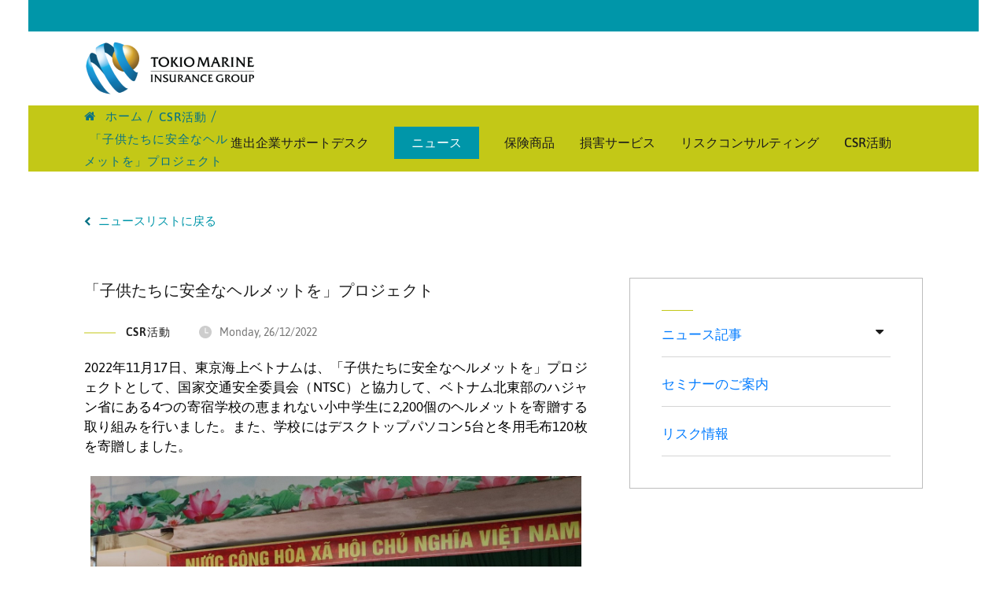

--- FILE ---
content_type: text/html; charset=utf-8
request_url: https://tokiomarine.com.vn/ja/ja/%E3%80%8C%E5%AD%90%E4%BE%9B%E3%81%9F%E3%81%A1%E3%81%AB%E5%AE%89%E5%85%A8%E3%81%AA%E3%83%98%E3%83%AB%E3%83%A1%E3%83%83%E3%83%88%E3%82%92%E3%80%8D%E3%83%95%E3%83%AD%E3%82%B7%E3%82%A7%E3%82%AF%E3%83%88.html
body_size: 7560
content:
<!DOCTYPE html><html lang="ja"><head><title>..:: 「子供たちに安全なヘルメットを」プロジェクト ::..</title><link rel="icon" type="image/png" sizes="32x32" href="/images/shared/1/favicon.ico"><link rel="manifest" href="/assets/faviconsite.webmanifest"><link rel='shortlink' href='https://tokiomarine.com.vn' /><link rel="canonical" href="https://tokiomarine.com.vn/ja/ja/ja/%E3%80%8C%E5%AD%90%E4%BE%9B%E3%81%9F%E3%81%A1%E3%81%AB%E5%AE%89%E5%85%A8%E3%81%AA%E3%83%98%E3%83%AB%E3%83%A1%E3%83%83%E3%83%88%E3%82%92%E3%80%8D%E3%83%95%E3%83%AD%E3%82%B7%E3%82%A7%E3%82%AF%E3%83%88.html" /><link href="/Content/Addon/css/font_ja.css" rel="stylesheet" /><link rel='shortlink' href='https://tokiomarine.com.vn' /><meta http-equiv="Content-Type" content="text/html; charset=utf-8"><meta name="viewport" content="width=device-width,  maximum-scale=1.0, user-scalable=yes"/><meta name="keywords" /><meta name="description" content="  2022年11月17日、東京海上ベトナムは、「子供たちに安全なヘルメットを」プロジェクトとして、国家交通安全委員会（NTSC）と協力して、ベトナム北東部のハジャン省にある4つの寄宿学校の恵まれない小中学生に2,200個のヘルメットを寄贈する取り組みを行いました。また、学校にはデスクトップパソコン5台と冬用毛布120枚を寄贈しました。" /><meta name="author" content=""><meta name="theme-color" content="" data-react-helmet="true"><meta property="article:modified_time" content="水曜日, 14 1月 2026 10:02:14" /><link rel='alternate' type='text/html' hreflang='vi-VN' href='/子供たちに安全なヘルメットを」フロシェクト.html' title='' /><link rel="canonical" href="https://tokiomarine.com.vn/ja/ja/%E3%80%8C%E5%AD%90%E4%BE%9B%E3%81%9F%E3%81%A1%E3%81%AB%E5%AE%89%E5%85%A8%E3%81%AA%E3%83%98%E3%83%AB%E3%83%A1%E3%83%83%E3%83%88%E3%82%92%E3%80%8D%E3%83%95%E3%83%AD%E3%82%B7%E3%82%A7%E3%82%AF%E3%83%88.html" /><meta property="og:locale" content="vi_VN" /><meta property="og:type" content="article" /><meta property="og:url" content="https://tokiomarine.com.vn/ja/ja/%E3%80%8C%E5%AD%90%E4%BE%9B%E3%81%9F%E3%81%A1%E3%81%AB%E5%AE%89%E5%85%A8%E3%81%AA%E3%83%98%E3%83%AB%E3%83%A1%E3%83%83%E3%83%88%E3%82%92%E3%80%8D%E3%83%95%E3%83%AD%E3%82%B7%E3%82%A7%E3%82%AF%E3%83%88.html"/><meta property="og:title" itemprop="headline" content="「子供たちに安全なヘルメットを」プロジェクト" /><meta property="og:description" content="  2022年11月17日、東京海上ベトナムは、「子供たちに安全なヘルメットを」プロジェクトとして、国家交通安全委員会（NTSC）と協力して、ベトナム北東部のハジャン省にある4つの寄宿学校の恵まれない小中学生に2,200個のヘルメットを寄贈する取り組みを行いました。また、学校にはデスクトップパソコン5台と冬用毛布120枚を寄贈しました。" /><meta property="og:image" itemprop="thumbnailUrl" content="https://media.tokiomarine.com.vn/uploads-1/avatar/blogpost/1200x/2022/12/26/venice-1672057566788.png"/><meta property="og:site_name" content="「TM.」"/><meta property="article:publisher" content="" /><meta property="article:published_time" itemprop="datePublished" content="2022/12/26 19:26:06"/><meta name="twitter:card" content="summary" /><meta name="twitter:description" content="  2022年11月17日、東京海上ベトナムは、「子供たちに安全なヘルメットを」プロジェクトとして、国家交通安全委員会（NTSC）と協力して、ベトナム北東部のハジャン省にある4つの寄宿学校の恵まれない小中学生に2,200個のヘルメットを寄贈する取り組みを行いました。また、学校にはデスクトップパソコン5台と冬用毛布120枚を寄贈しました。" /><meta name="twitter:title" content="「子供たちに安全なヘルメットを」プロジェクト" /><meta name="twitter:image" content="https://media.tokiomarine.com.vn/uploads-1/avatar/blogpost/1200x/2022/12/26/venice-1672057566788.png"/><meta property="DC.date.issued" content="2022/12/26 19:26:06"/><meta property="fb:app_id" content="" /><meta name="generator" content="ASiteplus Core 1.8.1" /><link href="/bundles/css/core?v=A-aBNMhmbREwq9b_MIyaiPcv179oof7lydD2hs9OWmo1" rel="stylesheet"/><!-- Global site tag (gtag.js) - Google Analytics --><script async src="https://www.googletagmanager.com/gtag/js?id=G-PK76DTLKFF"></script><script>window.dataLayer = window.dataLayer || []; function gtag(){dataLayer.push(arguments);} gtag('js', new Date()); gtag('config', 'G-PK76DTLKFF'); </script><meta name="google-site-verification" content="KeBCRD4l04JauW6mlLquU6WYnV10G73J1l1Spv3rlaQ" /><!-- Google Tag Manager --><script>(function(w,d,s,l,i){w[l]=w[l]||[];w[l].push({'gtm.start': new Date().getTime(),event:'gtm.js'});var f=d.getElementsByTagName(s)[0], j=d.createElement(s),dl=l!='dataLayer'?'&l='+l:'';j.async=true;j.src= 'https://www.googletagmanager.com/gtm.js?id='+i+dl;f.parentNode.insertBefore(j,f); })(window,document,'script','dataLayer','GTM-58PVPH2');</script><!-- End Google Tag Manager --><!-- Global site tag (gtag.js) - Google Analytics --><script async src=https://www.googletagmanager.com/gtag/js?id=UA-188057905-1></script><script>window.dataLayer = window.dataLayer || []; function gtag(){dataLayer.push(arguments);} gtag('js', new Date());  gtag('config', 'UA-188057905-1'); </script></head><body><!-- Page Loader --><div class="preloader-wrapper preloader-it"><div class="preloader" style="text-align:center;line-height:1.71429;"><img src="/images/shared/all/loading-insight.gif" alt="loading..." width="128" /><p class="sm-text-center" style="margin-top:-15px;font-family: sans-serif;">インサイトへの読み込み... </p><em style="font-family: sans-serif;top:0px!important; margin-top:0px!important; line-height: 1.71429!important;font-size: 9px!important;background: #dee2e6;padding: 8px 24px;border-radius: 0px 0px 5px 5px;color: #4caf50;font-style: normal;">Loading depends on your connection speed!</em></div></div><!-- main start --><section class="site all" style="display:none; opacity: 0;"><header class="header-ja"><div class="_header_top"><div class="nav_wrap"></div></div><div class="_header_bottom"><div class="nav_wrap"><a href="/ja" class="_logo"><img src="/images/shared/1/logo.png" alt="「TM.」" width="118"></a><div class="_item"><ul class="_menu" id="js_menu"><li><a title="進出企業サポートデスク" href="https://tokiomarine.com.vn/ja#grade-06" target="_self">    進出企業サポートデスク </a></li><li class="btn-highlight"><a title="ニュース" href="/ja/ニュース" target="_self">    ニュース </a></li><li><a title="保険商品" href="https://tokiomarine.com.vn/ja#grade-02" target="_self">    保険商品 </a></li><li><a title="損害サービス" href="/ja/claim-service.html" target="_self">    損害サービス </a></li><li><a title="リスクコンサルティング" href="/ja/service-jp.html" target="_self">    リスクコンサルティング </a></li><li><a title="CSR活動" href="/ja/csr活動" target="_self">    CSR活動 </a></li></ul></div><div style="clear: both"></div></div></div></header><div class="logo_mobile"><a href="https://tokiomarine.com.vn" title="「TM.」"><img src="/images/shared/1/logo.png" alt="「TM.」" width="118"></a></div><div class="_coating_mobile"></div><div class="_hotline _hotline_navigator"><a href="javascript:void(0)" class="_navigator js_pull"><span class="__pull"></span><span class="__pull"></span><span class="__pull"></span><p class="open_menu open_close">メニュー</p><p class="close_menu open_close not_active"> 閉じる</p></a></div><main>  <div class="cluster_al_4 news news_detail"><div class="breadcrumb"><div class="nav_wrap"><span><a href="/ja"><i class="fa fa-home"></i>  ホーム</a></span>  <span><a href="/ja/ニュース" title="CSR活動"> <span >  CSR活動 </span> </a></span><span><span> 「子供たちに安全なヘルメットを」プロジェクト</span></span></div></div><div class="nav_wrap --all"><a href="/ja/csr活動" class="--back"><img src="/as-images/news/prev.png" alt="CSR活動"><span>ニュースリストに戻る</span></a><div class="content__all"><div class="_left"><h2>「子供たちに安全なヘルメットを」プロジェクト</h2><div class="_category_time"><h3 class="__category">CSR活動</h3><p class="__time"><img src="/as-images/news/clock.png" alt=""><time class="time-ago" data-format="date" datetime="2022/12/26 19:26:06"></time></p></div><div class="__the_content"><p>2022年11月17日、東京海上ベトナムは、「子供たちに安全なヘルメットを」プロジェクトとして、国家交通安全委員会（NTSC）と協力して、ベトナム北東部のハジャン省にある4つの寄宿学校の恵まれない小中学生に2,200個のヘルメットを寄贈する取り組みを行いました。また、学校にはデスクトップパソコン5台と冬用毛布120枚を寄贈しました。</p><p>&nbsp;</p><div style="text-align:center"><img alt="A group of people holding signsDescription automatically generated with medium confidence" src="https://media.tokiomarine.com.vn//uploads-1/images/TMIV%20JA/images-01.jpg" style="width:624px; height:459px"></div><p>&nbsp;</p><p><em>同日の式典には、当社代表および社員、国家・地方交通安全委員会、地方交通局、教育訓練局、地方行政協会、学校管理委員会の代表者、そして800人以上の児童生徒が参加しました。</em><br>&nbsp;</p><p>NTSCの事務局次長であるPham Viet Cong氏によると、今年の10ヶ月間で全国で9,212件の交通事故が発生し、5,221人が死亡、6,140人が負傷しており、交通事故の件数についても、240件（2.67％）増加、そのうち死者は641人、前年比14％増と急増しているとのことでした。</p><p><br>当社代表の武田はスピーチの中で、「交通事故によるケガは、引き続き公衆衛生上の大きな問題であり、ベトナムの子どもや若者の死傷や身体障害の主な原因となっています。しかし、交通事故は、子供の頃からの交通安全意識の向上や教育により防ぐことができると考えています。弊社、東京海上ベトナムは、ベトナムの未来を担う子どもたちが、交通安全の意識を持ちやヘルメットを着用する習慣を身につけることができるよう、地域社会や学校と手を携えて取り組んでいきます。」とのメッセージをお伝えしました。<br><br>式典の中で、学校および地元の交通警察と協力し、「交通安全の実践」というテーマで日常生活で道路を利用する際の意識と習慣を高めることを目的に、全児童と保護者を対象に共有セッションを行いました。</p><p>&nbsp;</p><div style="text-align:center"><img alt="" src="https://media.tokiomarine.com.vn//uploads-1/images/TMIV%20JA/images-02.jpg" style="width:624px; height:468px"></div><p>&nbsp;</p><p><em>Lung Tam小学校のCao Quyet校長からは、「東京海上ベトナムの支援に心から感謝します。子どもたちの交通安全への貢献はもちろん、寒い冬の夜もこのような暖かい毛布でぐっすり眠れることでしょう。」とのお言葉を頂きました。</em><br>&nbsp;</p><div style="text-align:center"><img alt="A picture containing person, indoor, group, posingDescription automatically generated" src="https://media.tokiomarine.com.vn//uploads-1/images/TMIV%20JA/images-03.jpg" style="width:624px; height:416px"></div><p>&nbsp;</p><p>東京海上ベトナムは、1996年に設立されたベトナムで最初の外資系保険会社として、日本品質の多様な損害保険商品とサービスを提供しております。国内外のお客さまのビジネスや生活上のリスクに対して、“安心と安全”をお届けすることに取り組んでおります。</p><p>これからも社会課題の解決に取り組み、地域の環境とコミュニティの持続的発展に貢献することで、すべての人と社会から信頼される”Good Company”を目指します。</p></div></div><div class="_right"><div class="_category--all-new js_category--all-news"><div class="__item"><p class="--title"><span class="--txt"><a href="/ja/blogsingle-jp/ニュース記事" title="ニュース記事">ニュース記事</a></span><span class="dropDowm"><i class="fa fa-caret-down" aria-hidden="true"></i></span></p><ul><li><a href="/ja/blogsingle-jp/ニュース記事-&#187;-ヘトナムの風水害リスクとbcp（nna掲載記事)" title="ニュース記事 &#187; ベトナムの風水害リスクとBCP（NNA掲載記事)">ニュース記事 &#187; ベトナムの風水害リスクとBCP（NNA掲載記事)</a></li><li><a href="/ja/blogsingle-jp/ニュース記事-&#187;-その他記事" title="ニュース記事 &#187; その他記事">ニュース記事 &#187; その他記事</a></li></ul></div><div class="__item"><p class="--title"><span class="--txt"><a href="/ja/blogsingle-jp/セミナーのこ案内" title="セミナーのご案内">セミナーのご案内</a></span></p></div><div class="__item"><p class="--title"><span class="--txt"><a href="/ja/blogsingle-jp/リスク情報" title="リスク情報">リスク情報</a></span></p></div></div></div></div></div></div></main><div class="social_page"><div class="nav_wrap"><div class="_left"><p>IS THE PAGE HELPFUL TO YOU?</p><p>SHARE WITH OTHERS RIGHT NOW</p></div><div class="_right"> <p id="__link" class="copy_link_text">https://tokiomarine.com.vn/ja/ja/「子供たちに安全なヘルメットを」フロシェクト.html</p><a href="https://www.facebook.com/tokiomarine.vn" id="fb-share" target="_blank"><img alt="share via facebook" src="/as-images/insurance_details/fb.png"> <span>Facebook</span> </a> <a href="" onclick="myCopyTo('#__link')"> <img alt="" src="/as-images/insurance_details/link.png"> <span>Copy link</span> </a> <a href="#" id="e-share" target="_blank"> <img alt="share via email" src="/as-images/insurance_details/mail.png"> <span>Email</span> </a> <a href="#" id="zl-share" target="_blank"> <img alt="share via zalo" src="/as-images/insurance_details/zalo.png"> <span>Zalo</span> </a></div></div></div><footer class="footer"><div class="nav_wrap"><div class="_left"><div class="bottom"><div class="item"><div class="title">ハノイ本社</div><ul><li>Room 601, Floor 6, Sun Red River Building, 23 Phan Chu Trinh, Hoan Kiem</li><li><a href="tel:+842439330704">Tel : (84.24) 3933 0704</a></li></ul></div><div class="item"><div class="title">ホーチミン支店</div><ul><li>Lim Tower 3, 29A Nguyen Dinh Chieu, Da Kao Ward, District 1, Ho Chi Minh City, Vietnam</li><li><a href="tel:+842439330704">Tel : (84.28) 3822 1340</a></li></ul></div><div class="item"><div class="title">ハイフォン事務所</div></div><div class="item"><div class="title">ダナン事務所</div></div></div><div class="end"><p class="__copyright">著作権 @ Tokio Marine Insurance Vietnam Co., Ltd.</p></div></div><div class="_right"><div class="_decor"><img alt="" src="/as-images/home/vector.png"></div><div class="tokio_marine"><p>Tokio Marine<br>Insurance Vietnam Co., Ltd.</p><p>A member of the<br>Tokio Marine Group</p></div></div></div></footer> </section> <script src="/bundles/js/core?v=qonOaNCP8cc8-OX17wqGdPraGzhPBFu_93O7kw09is81"></script><script>AppConfigs.UniqueSeoCode = "ja"; AppConfigs.DateTimeFormatting = "dd/MM/yyyy"; </script><script src="/scripts/global-resources/ja-JP.js?t=10"></script><script src="/assets/resources/ja-JP.js?t=10"></script><script src="/bundles/js/shared?v=07II7WAAQDiAJIaAA_aENAWpjEfdUK5Gynbt8zzCKWY1"></script><script src="/bundles/js/utils?v=HClsONRIycEoNZK4ny66DizKqgO5YTINIUzx-vOs_qw1"></script><link href="/bundles/css/core?v=A-aBNMhmbREwq9b_MIyaiPcv179oof7lydD2hs9OWmo1" rel="stylesheet"/><link href="/bundles/css/shared2x?v=Cw5HprH3mkpC3yLuLnfoyTh5oq0erIvF50YJ9MhlYOk1" rel="stylesheet"/><link href="/bundles/css/utils?v=5156TLUIG-A2GjxZ8WWYQh43No6QvCH5Z_eeKBxH2KQ1" rel="stylesheet"/> <link href="/bundles/content/default/blog/blog-post/css?v=qmaId5Tq-OVUcANMhJ58GI2X0ZZU2rAiH5hdeba0sAQ1" rel="stylesheet"/> <link href="/Content/Addon/css/main_ja.css" rel="stylesheet" /><script async>AppConfigs.OriginalBody = $("body"); AppConfigs.OriginalBody.find(".site").show(); AppConfigs.OriginalBody.find(".preloader-it").fadeOut("slow", function () { $(this).remove(); setTimeout(function () { AppConfigs.OriginalBody.find(".site").css("opacity", "1"); }, 10); }); </script>  <script src="/bundles/content/default/blog/blog-post/js?v=7UJixTm_73qqqGaJiZV3OodDL8-voHc2RcMVAcyTHHY1"></script><script>$(".time-ago").timeago(); var currentLink = $($(".top-menu a[href='/ja/ニュース']")); if(currentLink != null) { currentLink.parent().addClass('active'); currentLink.parent().parent().addClass('active'); } </script> <script>jQuery(document).ready(function($) { $('.js_category--all-news .__item .--title').on('click', function(e){ $(this).next().slideToggle(300); $(this).children('.dropDowm').toggleClass('--up'); $(this).children('.--txt').toggleClass('--color'); }) }); </script><script type="application/ld+json">{ "@context": "http://schema.org", "@type": "NewsArticle", "mainEntityOfPage": { "@type": "WebPage", "@id": "/ja/「子供たちに安全なヘルメットを」フロシェクト.html" }, "headline": "「子供たちに安全なヘルメットを」プロジェクト", "image": [ "https://media.tokiomarine.com.vn/uploads-1/avatar/blogpost/1200x/2022/12/26/venice-1672057566788.png" ], "datePublished": "2022/12/26 19:26:06", "dateModified": "", "author": { "@type": "Person", "name": "Administrator" }, "publisher": { "@type": "Organization", "name": "「TM.」", "logo": { "@type": "ImageObject", "url": "https://tokiomarine.com.vn/images/shared/1/logo.png" } }, "description": "  2022年11月17日、東京海上ベトナムは、「子供たちに安全なヘルメットを」プロジェクトとして、国家交通安全委員会（NTSC）と協力して、ベトナム北東部のハジャン省にある4つの寄宿学校の恵まれない小中学生に2,200個のヘルメットを寄贈する取り組みを行いました。また、学校にはデスクトップパソコン5台と冬用毛布120枚を寄贈しました。" } </script><b class="IdValidCampaign hidden" style="display:none"></b> <!-- Facebook Injected --> <!--Back to Top--><a href="#" class="as-back-to-top"><span style="outline: none;">  トップにスクロールします</span><i class="fa fa-long-arrow-right"></i></a><script type="text/javascript">jQuery.fn.extend({ size: function() { return $(this).length; } }); $(document).ready(function () { if( $('#frm_questions #get-quote').size() == 1){  $('#frm_questions #get-quote').bind("click",function (e) { //if ($('._show_error').text() == "") { var number = ($("input[name=number]").val() || 0); var costsmember = ($("input[name=costsmember]:checked").attr("data-value") || 0); var levelInsurance3rd = ($("input[name=levelInsurance3rd]:checked").attr("data-value") || 0) var type = $("input[name=typeBuilding]:checked").attr("data-value"); if ($("input[name=personalInsurance]:checked").val() != "Có") { number = 0; costsmember = 0; } if ($("input[name=insurance3rd]:checked").val() != "Có") { levelInsurance3rd = 0; } fetch('/api/homefee/get?coverage=' + $("input[name=coverage]:checked").attr("data-value") + '&typeBuilding=' + type + '&houseVal=' + $("input[name=house]").val() + '&property=' + type + '&propertyVal=' + ($("input[name=property]").val() || 0) + '&number=' + number + '&costsmember=' + costsmember + '&levelInsurance3rd=' + levelInsurance3rd + "&startdate=" + $("#startdate").val() + "&enddate=" + $("#enddate").val()) .then(function (response) { return response.json(); }) .then(function (data) { //var data = [{ "Key": "buildingFee", "Value": 800.0000 }, { "Key": "personalAccidentFee", "Value": 200000.000 }, { "Key": "publicLiabilityFee", "Value": 600000.0000 }, { "Key": "Total", "Value": 800800.0000 }]; for (var k in data) { var d = data[k]; var v = d.Value == undefined ? "0" : d.Value.toString().replace('.0000', ''); $("." + d.Key).html(HvHelpers.formatNumber(v) + l10n.getText("VNĐ")) ; }  $("#number_display").html(number); $("#costsmember_display").html(costsmember * 100); if (costsmember == 0) { $("#costsmember_display_unit").text(l10n.getText("VNĐ")); } $("#levelInsurance3rd_display").html(levelInsurance3rd); if (levelInsurance3rd == 0) { $("#levelInsurance3rd_display_unit").text(l10n.getText("VNĐ")); } $("#nextStep").bind("click", function () { String.prototype.replaceNonJSONChars = function (type) { var s = this; // preserve newlines, etc - use valid JSON s = s.replace(/\\n/g, "\\n") .replace(/\\'/g, "\\'") .replace(/\\"/g, '\\"') .replace(/\\&/g, "\\&") .replace(/\\r/g, "\\r") .replace(/\\t/g, "\\t") .replace(/\\b/g, "\\b") .replace(/\\f/g, "\\f"); // remove non-printable and other non-valid JSON chars s = s.replace(/[\u0000-\u0019]+/g, ""); return s; };  var parram = ""; var parramArray = JSON.parse($("#frm_questions_out").val().replaceNonJSONChars()); parramArray["total"] = $(".Total").html(); parramArray["buildingFee"] = $(".buildingFee").html(); parramArray["contentsFee"] = $(".contentsFee").html(); parramArray["personalAccidentFee"] = $(".personalAccidentFee").html(); parramArray["publicLiabilityFee"] = $(".publicLiabilityFee").html();  parramArray["levelInsurance3rd"] = levelInsurance3rd + l10n.getText("tỷ VNĐ");  parramArray["startdate"] = $("#startdate").val(); parramArray["enddate"] = $("#enddate").val(); for (var j in parramArray) { if (j != "") {  if (j == "step" || j =="percent") {  } else parram += "&" + j + "=" + parramArray[j]; } }  console.log(parram); //parram = "&number=3&house=3,300,000,000&total=7,2000,000&building=3,300,000,000&contents=200,000,000&publicLiability=200,000,000&personalAccident=300,000,000&costsMember=300&levelInsurance3rd=4"; window.location.href = ("?step=2&" + parram); }); }) .catch(function (err) { console.log(err); }); // } }); }  }); ; </script><!-- Google Tag Manager (noscript) --><noscript><iframe src=https://www.googletagmanager.com/ns.html?id=GTM-58PVPH2" height="0" width="0" style="display:none;visibility:hidden"></iframe></noscript><!-- End Google Tag Manager (noscript) --><script type="text/javascript" src="/_Incapsula_Resource?SWJIYLWA=719d34d31c8e3a6e6fffd425f7e032f3&ns=2&cb=1595836920" async></script></body></html>

--- FILE ---
content_type: text/css
request_url: https://tokiomarine.com.vn/Content/Addon/css/font_ja.css
body_size: -479
content:
@font-face {
    font-family: "Regular";
    src: url("../fonts/asap/Asap-Regular.ttf") format("opentype");
    font-weight: normal;
    font-style: normal;
}

@font-face {
    font-family: "Medium";
    src: url("../fonts/asap/Asap-Medium.ttf") format("opentype");
    font-weight: normal;
    font-style: normal;
}

@font-face {
    font-family: "Semibold";
    src: url("../fonts/asap/Asap-Medium.ttf") format("opentype");
    font-weight: normal;
    font-style: normal;
}

@font-face {
    font-family: "Bold";
    src: url("../fonts/asap/Asap-SemiBold.ttf") format("opentype");
    font-weight: normal;
    font-style: normal;
}


--- FILE ---
content_type: text/css
request_url: https://tokiomarine.com.vn/Content/Addon/css/main_ja.css
body_size: 4270
content:
.home_jp {
  font-family: "Regular";
  font-size: 17px;
  line-height: 25px;
  color: #333333;
}
.home_jp p,
.home_jp h1,
.home_jp h2,
.home_jp h3,
.home_jp h4,
.home_jp label,
.home_jp ul {
  margin: 0;
  padding: 0;
}
.home_jp img {
  max-width: 100%;
}
.home_jp h2.title,
.home_jp div._title {
  font-weight: 600;
}
.home_jp h2.title.line {
  position: relative;
}
.home_jp h2.title.line::before {
  content: "";
  position: absolute;
  width: 40px;
  height: 3px;
  background: #c3c817;
  top: -16px;
  left: 50%;
  transform: translateX(-50%);
}
.home_jp .button-ja {
  width: 150px;
  height: 40px;
  background-color: transparent;
  color: #0096a9;
  border: 1px solid #0096a9;
  outline: none;
  cursor: pointer;
  display: block;
  text-align: center;
  line-height: 38px;
}
.home_jp .button-ja.white {
  color: #ffffff;
  border: 1px solid #ffffff;
}
.home_jp .button-ja.inline_block {
  display: inline-block;
}
.home_jp .home_content .desk-support {
  margin-bottom: 80px;
}
@media (max-width: 480px) {
  .home_jp .home_content .desk-support {
    margin-bottom: 40px;
  }
}
.home_jp .home_content .desk-support .nav_wrap {
  padding: 40px 5.8823529412%;
  position: relative;
}
@media (max-width: 1024px) {
  .home_jp .home_content .desk-support .nav_wrap {
    padding: 40px 30px;
  }
}
@media (max-width: 480px) {
  .home_jp .home_content .desk-support .nav_wrap {
    padding: 40px 15px;
  }
}
.home_jp .home_content .desk-support .nav_wrap .bg {
  position: absolute;
  top: 0;
  left: 0;
  right: 0;
  bottom: 0;
  z-index: -1;
}
.home_jp .home_content .desk-support .nav_wrap .bg img {
  display: block;
  object-fit: cover;
  object-position: center right;
  width: 100%;
  height: 100%;
}
@media (max-width: 480px) {
  .home_jp .home_content .desk-support .nav_wrap .bg img:nth-child(1) {
    display: none;
  }
}
.home_jp .home_content .desk-support .nav_wrap .bg img:nth-child(2) {
  display: none;
}
@media (max-width: 480px) {
  .home_jp .home_content .desk-support .nav_wrap .bg img:nth-child(2) {
    display: block;
  }
}
.home_jp .home_content .desk-support .nav_wrap::before {
  content: "";
  position: absolute;
  top: 0;
  left: 0;
  right: 0;
  bottom: 0;
  background: linear-gradient(93.1deg, #d2d711 34.93%, rgba(210, 215, 17, 0.73394) 63.69%, rgba(210, 215, 17, 0.408928) 74.68%, rgba(210, 215, 17, 0) 81.9%);
}
@media (max-width: 480px) {
  .home_jp .home_content .desk-support .nav_wrap::before {
    background: linear-gradient(180deg, #d2d711 48.93%, rgba(210, 215, 17, 0.73394) 63.69%, rgba(210, 215, 17, 0.408928) 100%, rgba(210, 215, 17, 0) 100%);
  }
}
.home_jp .home_content .desk-support .nav_wrap .the_content {
  width: 70%;
  position: relative;
  z-index: 1;
  color: #ffffff;
}
@media (max-width: 480px) {
  .home_jp .home_content .desk-support .nav_wrap .the_content {
    width: 100%;
  }
}
.home_jp .home_content .desk-support .nav_wrap .the_content h2.desk {
  color: #ffffff;
  font-weight: bold;
  font-size: 36px;
  line-height: 56px;
  letter-spacing: 0.01em;
  text-transform: uppercase;
  margin-bottom: 10px;
  text-align: left;
}
@media (max-width: 480px) {
  .home_jp .home_content .desk-support .nav_wrap .the_content h2.desk {
    font-size: 25px;
    line-height: 40px;
  }
}
.home_jp .home_content .desk-support .nav_wrap .the_content .button-ja {
  margin-top: 36px;
  width: auto;
  padding: 0 15px;
  background: #ffffff;
}
.home_jp .home_content .section_news .nav_wrap {
  padding-top: 97px;
}
@media (max-width: 1024px) {
  .home_jp .home_content .section_news .nav_wrap {
    padding: 97px 30px 0;
  }
}
@media (max-width: 480px) {
  .home_jp .home_content .section_news .nav_wrap {
    padding: 50px 15px 0;
  }
}
.home_jp .home_content .section_news .nav_wrap .content_screen {
  margin-top: 40px;
}
.home_jp .home_content .section_news .nav_wrap .content_screen .news_container {
  width: 80%;
  max-width: 100%;
  margin: 0 auto;
  border: 1px solid #cfd3d5;
  box-sizing: border-box;
}
@media (max-width: 768px) {
  .home_jp .home_content .section_news .nav_wrap .content_screen .news_container {
    width: 100%;
  }
}
.home_jp .home_content .section_news .nav_wrap .content_screen .news_container .news_content {
  padding-right: 5px;
  padding: 10px 5px 10px 0;
}
.home_jp .home_content .section_news .nav_wrap .content_screen .news_container .news_content .news_list {
  height: 227px;
  overflow: auto;
  padding: 0px 30px 0 40px;
}
@media (max-width: 480px) {
  .home_jp .home_content .section_news .nav_wrap .content_screen .news_container .news_content .news_list {
    padding: 0px 10px 0 20px;
    height: 310px;
  }
}
.home_jp .home_content .section_news .nav_wrap .content_screen .news_container .news_content .news_list::-webkit-scrollbar {
  width: 2px;
}
.home_jp .home_content .section_news .nav_wrap .content_screen .news_container .news_content .news_list::-webkit-scrollbar-thumb {
  border-radius: 2px;
  background: #0096a9;
}
.home_jp .home_content .section_news .nav_wrap .content_screen .news_container .news_content .news_list::-webkit-scrollbar-track {
  background: #c4c4c4;
  border-radius: 2px;
}
.home_jp .home_content .section_news .nav_wrap .content_screen .news_container .news_content .news_list .news_item {
  font-family: semiBold;
  font-size: 18px;
  line-height: 25px;
  color: #333333;
  display: flex;
  flex-direction: row;
  padding: 25px 0;
  border-bottom: 1px solid #cfd3d5;
}
@media (max-width: 480px) {
  .home_jp .home_content .section_news .nav_wrap .content_screen .news_container .news_content .news_list .news_item {
    flex-direction: column;
  }
}
.home_jp .home_content .section_news .nav_wrap .content_screen .news_container .news_content .news_list .news_item a {
  color: #333333;
}
.home_jp .home_content .section_news .nav_wrap .content_screen .news_container .news_content .news_list .news_item .date {
  font-family: medium;
  font-size: 18px;
  line-height: 25px;
  color: #087285;
  width: 180px;
}
@media (max-width: 480px) {
  .home_jp .home_content .section_news .nav_wrap .content_screen .news_container .news_content .news_list .news_item .date {
    width: 100%;
    margin-bottom: 12px;
  }
}
.home_jp .home_content .section_news .nav_wrap .content_screen .news_container .news_content .news_list .news_item h3 {
  width: calc(100% - 215px);
  word-break: break-word;
  display: -webkit-box;
  -webkit-line-clamp: 1;
  -webkit-box-orient: vertical;
  overflow: hidden;
  height: 25px;
}
@media (max-width: 480px) {
  .home_jp .home_content .section_news .nav_wrap .content_screen .news_container .news_content .news_list .news_item h3 {
    width: 100%;
    height: auto;
    -webkit-line-clamp: unset;
  }
}
.home_jp .home_content .about_us .nav_wrap {
  padding: 97px 5.8823529412%;
}
@media (max-width: 1024px) {
  .home_jp .home_content .about_us .nav_wrap {
    padding: 97px 30px;
  }
}
@media (max-width: 480px) {
  .home_jp .home_content .about_us .nav_wrap {
    padding: 50px 15px;
  }
}
.home_jp .home_content .about_us .nav_wrap .the-content {
  margin-top: 40px;
  display: grid;
  grid-template-columns: 400px 1fr;
}
@media (max-width: 768px) {
  .home_jp .home_content .about_us .nav_wrap .the-content {
    grid-template-columns: 1fr;
  }
}
.home_jp .home_content .about_us .nav_wrap .the-content .text {
  padding-left: 60px;
  padding-top: 20px;
}
@media (max-width: 1290px) {
  .home_jp .home_content .about_us .nav_wrap .the-content .text {
    padding-top: 0;
  }
}
@media (max-width: 1024px) {
  .home_jp .home_content .about_us .nav_wrap .the-content .text {
    padding-left: 30px;
  }
}
@media (max-width: 768px) {
  .home_jp .home_content .about_us .nav_wrap .the-content .text {
    padding-left: 0;
    margin-top: 50px;
  }
}
@media (max-width: 480px) {
  .home_jp .home_content .about_us .nav_wrap .the-content .text {
    margin-top: 30px;
  }
}
.home_jp .home_content .about_us .nav_wrap .the-content .text ul li {
  position: relative;
  padding-left: 24px;
  padding-bottom: 15px;
}
.home_jp .home_content .about_us .nav_wrap .the-content .text ul li:last-child {
  padding-bottom: 0;
}
.home_jp .home_content .about_us .nav_wrap .the-content .text ul li:before {
  content: "";
  position: absolute;
  width: 7px;
  height: 7px;
  border-radius: 50%;
  background: #c3c817;
  top: 10px;
  left: 0px;
}
.home_jp .home_content .customers_individual {
  background: #cfd3d533;
  overflow: hidden;
}
.home_jp .home_content .customers_individual .nav_wrap {
  padding: 97px 5.8823529412% 40px;
}
@media (max-width: 1024px) {
  .home_jp .home_content .customers_individual .nav_wrap {
    padding: 97px 30px 40px;
  }
}
@media (max-width: 480px) {
  .home_jp .home_content .customers_individual .nav_wrap {
    padding: 50px 15px 40px;
  }
}
.home_jp .home_content .customers_individual .nav_wrap .corporate_customers {
  position: relative;
}
.home_jp .home_content .customers_individual .nav_wrap .corporate_customers::before {
  content: "";
  position: absolute;
  top: -100px;
  right: -120px;
  background: transparent;
  border-top: 100px solid #ffffff;
  border-left: 100px solid transparent;
}
@media (max-width: 1024px) {
  .home_jp .home_content .customers_individual .nav_wrap .corporate_customers::before {
    top: -100px;
    right: -50px;
  }
}
@media (max-width: 768px) {
  .home_jp .home_content .customers_individual .nav_wrap .corporate_customers::before {
    top: -100px;
    right: -60px;
  }
}
@media (max-width: 480px) {
  .home_jp .home_content .customers_individual .nav_wrap .corporate_customers::before {
    top: -65px;
    right: -65px;
  }
}
.home_jp .home_content .customers_individual .nav_wrap .corporate_customers .the-content {
  margin-top: 60px;
}
@media (max-width: 480px) {
  .home_jp .home_content .customers_individual .nav_wrap .corporate_customers .the-content {
    margin-top: 30px;
  }
}
.home_jp .home_content .customers_individual .nav_wrap .corporate_customers .the-content .list-item {
  display: grid;
  grid-template-columns: 1fr 1fr 1fr;
  grid-row-gap: 3px;
  grid-column-gap: 3px;
}
@media (max-width: 480px) {
  .home_jp .home_content .customers_individual .nav_wrap .corporate_customers .the-content .list-item {
    grid-template-columns: 1fr;
  }
}
.home_jp .home_content .customers_individual .nav_wrap .corporate_customers .the-content .list-item .item {
  position: relative;
  cursor: pointer;
}
.home_jp .home_content .customers_individual .nav_wrap .corporate_customers .the-content .list-item .item:hover::after {
  opacity: 1;
}
.home_jp .home_content .customers_individual .nav_wrap .corporate_customers .the-content .list-item .item:hover::before {
  opacity: 0;
}
.home_jp .home_content .customers_individual .nav_wrap .corporate_customers .the-content .list-item .item:hover .control {
  bottom: 40%;
  transform: translateY(50%);
}
.home_jp .home_content .customers_individual .nav_wrap .corporate_customers .the-content .list-item .item:hover .control p.see {
  margin-top: 40px;
  height: 20px;
}
.home_jp .home_content .customers_individual .nav_wrap .corporate_customers .the-content .list-item .item::after {
  content: "";
  position: absolute;
  top: 0;
  left: 0;
  right: 0;
  bottom: 0;
  z-index: 1;
  transition: 0.3s;
  background: linear-gradient(0deg, rgba(0, 150, 169, 0.7), rgba(0, 150, 169, 0.7));
  opacity: 0;
  transition: 0.3s;
  pointer-events: none;
}
.home_jp .home_content .customers_individual .nav_wrap .corporate_customers .the-content .list-item .item::before {
  content: "";
  position: absolute;
  top: 0;
  left: 0;
  right: 0;
  bottom: 0;
  background: linear-gradient(360deg, #000000 -19.83%, rgba(0, 0, 0, 0) 29.47%);
  z-index: 1;
  transition: 0.3s;
  pointer-events: none;
}
.home_jp .home_content .customers_individual .nav_wrap .corporate_customers .the-content .list-item .item .control {
  position: absolute;
  left: 0;
  right: 0;
  bottom: 20px;
  text-align: center;
  z-index: 2;
  color: #ffffff;
  transition: 0.4s;
}
.home_jp .home_content .customers_individual .nav_wrap .corporate_customers .the-content .list-item .item .control img.icon {
  margin-bottom: 19px;
}
.home_jp .home_content .customers_individual .nav_wrap .corporate_customers .the-content .list-item .item .control p.title {
  font-weight: 600;
  font-size: 20px;
  line-height: 23px;
  text-transform: uppercase;
}
.home_jp .home_content .customers_individual .nav_wrap .corporate_customers .the-content .list-item .item .control p.see {
  font-size: 15px;
  line-height: 18px;
  margin-top: 0;
  height: 0;
  overflow: hidden;
  transition: 0.4s;
}
.home_jp .home_content .customers_individual .nav_wrap .corporate_customers .the-content .list-item .item .control p.see img {
  margin-bottom: 4px;
}
.home_jp .home_content .customers_individual .nav_wrap .corporate_customers .the-content .list-item .item .control p.see span {
  margin-right: 3px;
}
.home_jp .home_content .customers_individual .nav_wrap .corporate_customers .the-content .button-ja.load_more {
  margin: 40px auto 0;
}
.home_jp .home_content .customers_individual .nav_wrap .corporate_customers .the-content .list-content {
  position: fixed;
  top: 0;
  right: 0;
  left: 0;
  bottom: 0;
  z-index: 100000;
  pointer-events: none;
  padding: 0 120px;
  display: flex;
  justify-content: center;
  align-items: center;
}
@media (max-width: 1024px) {
  .home_jp .home_content .customers_individual .nav_wrap .corporate_customers .the-content .list-content {
    padding: 0 30px;
  }
}
@media (max-width: 480px) {
  .home_jp .home_content .customers_individual .nav_wrap .corporate_customers .the-content .list-content {
    padding: 0 15px;
  }
}
.home_jp .home_content .customers_individual .nav_wrap .corporate_customers .the-content .list-content .coa-list {
  position: absolute;
  top: 0;
  right: 0;
  left: 0;
  bottom: 0;
  z-index: 100;
  background: #000000;
  opacity: 0.7;
  pointer-events: initial;
  z-index: 1;
  opacity: 0;
  visibility: hidden;
  transition: 0.4s;
}
.home_jp .home_content .customers_individual .nav_wrap .corporate_customers .the-content .list-content .coa-list.is_active {
  opacity: 0.7;
  visibility: visible;
}
.home_jp .home_content .customers_individual .nav_wrap .corporate_customers .the-content .list-content .item {
  opacity: 0;
  visibility: hidden;
  transform: scale(0);
  position: fixed;
  z-index: 2;
  width: 1200px;
  max-width: 100%;
  height: 600px;
  pointer-events: initial;
  transition: 0.4s;
}
.home_jp .home_content .customers_individual .nav_wrap .corporate_customers .the-content .list-content .item.is_active {
  opacity: 1;
  visibility: visible;
  transform: scale(1);
}
.home_jp .home_content .customers_individual .nav_wrap .corporate_customers .the-content .list-content .item .bg {
  position: absolute;
  top: 0;
  right: 0;
  left: 0;
  bottom: 0;
  overflow: hidden;
}
.home_jp .home_content .customers_individual .nav_wrap .corporate_customers .the-content .list-content .item .bg img {
  -o-object-fit: cover;
  object-fit: cover;
  width: 100%;
  height: 100%;
}
.home_jp .home_content .customers_individual .nav_wrap .corporate_customers .the-content .list-content .item .content-box {
  padding: 40px 17px 30px 30px;
  height: 100%;
  width: 50%;
  min-width: 600px;
  background: #000000b3;
  position: relative;
  z-index: 2;
  color: #ffffff;
  line-height: 26px;
  text-align: center;
}
@media (max-width: 480px) {
  .home_jp .home_content .customers_individual .nav_wrap .corporate_customers .the-content .list-content .item .content-box {
    min-width: 100%;
    padding: 30px 15px;
  }
}
.home_jp .home_content .customers_individual .nav_wrap .corporate_customers .the-content .list-content .item .content-box .content-scroll {
  overflow: auto;
  height: calc(100% - 60px);
  padding-right: 9px;
  text-align: left;
}
.home_jp .home_content .customers_individual .nav_wrap .corporate_customers .the-content .list-content .item .content-box .content-scroll::-webkit-scrollbar {
  width: 4px;
  background-color: #ffffff;
  border-radius: 6px;
}
.home_jp .home_content .customers_individual .nav_wrap .corporate_customers .the-content .list-content .item .content-box .content-scroll::-webkit-scrollbar-thumb {
  background: #087285;
  border-radius: 6px;
}
.home_jp .home_content .customers_individual .nav_wrap .corporate_customers .the-content .list-content .item .content-box .content-scroll::-webkit-scrollbar-thumb:window-inactive {
  background: #087285;
  border-radius: 6px;
}
.home_jp .home_content .customers_individual .nav_wrap .corporate_customers .the-content .list-content .item .content-box .content-scroll .item-cs p.title {
  height: 40px;
  background: #087285;
  margin-bottom: 15px;
  padding: 0 20px;
  display: flex;
  flex-direction: row;
  align-items: center;
  font-weight: 600;
}
.home_jp .home_content .customers_individual .nav_wrap .corporate_customers .the-content .list-content .item .content-box .content-scroll .item-cs p.title span {
  margin-left: 14px;
}
.home_jp .home_content .customers_individual .nav_wrap .corporate_customers .the-content .list-content .item .content-box .content-scroll .item-cs p {
  margin-bottom: 16px;
}
.home_jp .home_content .customers_individual .nav_wrap .corporate_customers .the-content .list-content .item .content-box .content-scroll .item-cs ul li {
  margin-bottom: 16px;
  padding-left: 24px;
}
.home_jp .home_content .customers_individual .nav_wrap .corporate_customers .the-content .list-content .item .content-box .content-scroll .item-cs ul > li > p {
  position: relative;
}
.home_jp .home_content .customers_individual .nav_wrap .corporate_customers .the-content .list-content .item .content-box .content-scroll .item-cs ul > li > p::before {
  content: "";
  position: absolute;
  width: 7px;
  height: 7px;
  border-radius: 50%;
  background: #c3c817;
  top: 10px;
  left: -24px;
}
.home_jp .home_content .customers_individual .nav_wrap .corporate_customers .the-content .list-content .item .content-box .content-scroll .item-cs ul > li > ul li p {
  position: relative;
}
.home_jp .home_content .customers_individual .nav_wrap .corporate_customers .the-content .list-content .item .content-box .content-scroll .item-cs ul > li > ul li p::before {
  content: "";
  position: absolute;
  width: 7px;
  height: 7px;
  border-radius: 50%;
  background: #087285;
  top: 10px;
  left: -24px;
}
.home_jp .home_content .customers_individual .nav_wrap .corporate_customers .the-content .list-content .item .content-box button.close_popup {
  height: 40px;
  border: 1px solid #ffffff;
  box-sizing: border-box;
  width: 190px;
  background: transparent;
  outline: none;
  margin-top: 20px;
  letter-spacing: 0.05em;
  color: #ffffff;
  cursor: pointer;
}
.home_jp .home_content .customers_individual .nav_wrap .corporate_customers .the-content .list-content .other-cus-content {
  min-width: 936px;
  background-color: #ffffff;
  position: fixed;
  z-index: 10;
  padding: 63px 30px 41px;
  pointer-events: initial;
  opacity: 0;
  visibility: hidden;
  transform: scale(0);
  transition: 0.4s;
}
.home_jp .home_content .customers_individual .nav_wrap .corporate_customers .the-content .list-content .other-cus-content.is_active {
  opacity: 1;
  visibility: visible;
  transform: scale(1);
}
.home_jp .home_content .customers_individual .nav_wrap .corporate_customers .the-content .list-content .other-cus-content .list-business-insurance {
  display: grid;
  grid-template-columns: 1fr 1fr 1fr 1fr;
  grid-row-gap: 30px;
  grid-column-gap: 30px;
}
.home_jp .home_content .customers_individual .nav_wrap .corporate_customers .the-content .list-content .other-cus-content .list-business-insurance .item-box {
  height: 215px;
  display: flex;
  flex-direction: column;
  align-items: center;
  justify-content: center;
}
.home_jp .home_content .customers_individual .nav_wrap .corporate_customers .the-content .list-content .other-cus-content .list-business-insurance .item-box a.icon {
  margin-bottom: 20px;
}
.home_jp .home_content .customers_individual .nav_wrap .corporate_customers .the-content .list-content .other-cus-content .list-business-insurance .item-box h3.label a {
  font-family: "Bold";
  font-size: 20px;
  line-height: 23px;
  text-align: center;
  color: #1b1b1b;
}
.home_jp .home_content .customers_individual .nav_wrap .corporate_customers .the-content .list-content .other-cus-content .close-other-cus-content {
  margin: 0 auto;
}
.home_jp .home_content .customers_individual .nav_wrap .individual {
  margin-top: 97px;
}
@media (max-width: 480px) {
  .home_jp .home_content .customers_individual .nav_wrap .individual {
    margin-top: 60px;
  }
}
.home_jp .home_content .customers_individual .nav_wrap .individual .the_content {
  margin-top: 55px;
}
@media (max-width: 480px) {
  .home_jp .home_content .customers_individual .nav_wrap .individual .the_content {
    margin-top: 40px;
  }
}
.home_jp .home_content .customers_individual .nav_wrap .individual .the_content .slide_ind .swiper-container .swiper-slide {
  padding-bottom: 20px;
}
.home_jp .home_content .customers_individual .nav_wrap .individual .the_content .slide_ind .swiper-container .swiper-slide .box {
  width: 240px;
  height: 240px;
  border-radius: 50%;
  margin: 0 auto;
  padding: 25px;
  text-align: center;
  color: #ffffff;
  font-size: 15px;
  line-height: 20px;
  position: relative;
  display: flex;
  flex-direction: column;
  align-items: center;
  justify-content: center;
}
.home_jp .home_content .customers_individual .nav_wrap .individual .the_content .slide_ind .swiper-container .swiper-slide .box::before {
  content: "";
  position: absolute;
  width: 0;
  height: 0;
  border-left: 30px solid transparent;
  border-right: 30px solid transparent;
  bottom: -20px;
  left: 50%;
  transform: translateX(-50%);
  opacity: 0;
  transition: 0.3s;
}
.home_jp .home_content .customers_individual .nav_wrap .individual .the_content .slide_ind .swiper-container .swiper-slide .box p.title {
  font-size: 20px;
  line-height: 21px;
  text-align: center;
  letter-spacing: 0.02em;
  text-transform: uppercase;
  margin-top: 17px;
  margin-bottom: 14px;
  font-weight: 600;
}
.home_jp .home_content .customers_individual .nav_wrap .individual .the_content .slide_ind .swiper-container .swiper-slide.swiper-slide-active .box::before {
  opacity: 1;
}
.home_jp .home_content .customers_individual .nav_wrap .individual .the_content .slide_ind .swiper-container .swiper-slide.pri-1 .box {
  background-color: #c3c817;
}
.home_jp .home_content .customers_individual .nav_wrap .individual .the_content .slide_ind .swiper-container .swiper-slide.pri-1 .box::before {
  border-top: 30px solid #c3c817;
}
.home_jp .home_content .customers_individual .nav_wrap .individual .the_content .slide_ind .swiper-container .swiper-slide.pri-2 .box {
  background-color: #308bb9;
}
.home_jp .home_content .customers_individual .nav_wrap .individual .the_content .slide_ind .swiper-container .swiper-slide.pri-2 .box::before {
  border-top: 30px solid #308bb9;
}
.home_jp .home_content .customers_individual .nav_wrap .individual .the_content .slide_ind .swiper-container .swiper-slide.pri-3 .box {
  background-color: #0096a9;
}
.home_jp .home_content .customers_individual .nav_wrap .individual .the_content .slide_ind .swiper-container .swiper-slide.pri-3 .box::before {
  border-top: 30px solid #0096a9;
}
.home_jp .home_content .customers_individual .nav_wrap .individual .the_content .slide_ind .swiper-container .swiper-button-next,
.home_jp .home_content .customers_individual .nav_wrap .individual .the_content .slide_ind .swiper-container .swiper-button-prev {
  background-image: none;
  width: 42px;
  height: 42px;
  border: 1px solid #0096a9;
  display: flex;
  align-items: center;
  justify-content: center;
  outline: none;
}
.home_jp .home_content .customers_individual .nav_wrap .individual .the_content .slide_ind .swiper-container .swiper-button-next:hover,
.home_jp .home_content .customers_individual .nav_wrap .individual .the_content .slide_ind .swiper-container .swiper-button-prev:hover {
  background-color: #0096a9;
}
.home_jp .home_content .customers_individual .nav_wrap .individual .the_content .slide_ind .swiper-container .swiper-button-next:hover img,
.home_jp .home_content .customers_individual .nav_wrap .individual .the_content .slide_ind .swiper-container .swiper-button-prev:hover img {
  -webkit-filter: brightness(0) invert(1);
  filter: brightness(0) invert(1);
}
@media (max-width: 480px) {
  .home_jp .home_content .customers_individual .nav_wrap .individual .the_content .slide_ind .swiper-container .swiper-button-next,
.home_jp .home_content .customers_individual .nav_wrap .individual .the_content .slide_ind .swiper-container .swiper-button-prev {
    width: 30px;
    height: 30px;
  }
}
.home_jp .home_content .customers_individual .nav_wrap .individual .the_content .slide_ind .swiper-container .swiper-button-next {
  transform: rotate(180deg);
}
.home_jp .home_content .customers_individual .nav_wrap .individual .the_content .content_box {
  margin-top: 53px;
}
.home_jp .home_content .customers_individual .nav_wrap .individual .the_content .content_box .box-item {
  background-color: #ffffff;
  padding: 40px 30px;
  border: 1px solid #e0e0e0;
  box-sizing: border-box;
  box-shadow: 0px 6px 10px rgba(0, 0, 0, 0.1);
  position: relative;
  justify-content: space-between;
  flex-wrap: wrap;
  display: none;
}
@media (max-width: 480px) {
  .home_jp .home_content .customers_individual .nav_wrap .individual .the_content .content_box .box-item {
    padding: 30px 15px;
  }
}
.home_jp .home_content .customers_individual .nav_wrap .individual .the_content .content_box .box-item.is_active {
  display: flex;
}
.home_jp .home_content .customers_individual .nav_wrap .individual .the_content .content_box .box-item .item {
  width: calc((100% - 40px) / 3);
  margin-bottom: 40px;
  color: #1b1b1b;
  font-size: 17px;
  line-height: 26px;
}
@media (max-width: 768px) {
  .home_jp .home_content .customers_individual .nav_wrap .individual .the_content .content_box .box-item .item {
    width: calc(50% - 15px);
  }
}
@media (max-width: 480px) {
  .home_jp .home_content .customers_individual .nav_wrap .individual .the_content .content_box .box-item .item {
    width: 100%;
  }
}
.home_jp .home_content .customers_individual .nav_wrap .individual .the_content .content_box .box-item .item.repel p.title {
  background-color: #cfd3d5;
}
.home_jp .home_content .customers_individual .nav_wrap .individual .the_content .content_box .box-item .item p.title {
  height: 40px;
  background-color: #087285;
  color: #ffffff;
  padding: 0 16px;
  display: flex;
  flex-direction: row;
  align-items: center;
  margin-bottom: 15px;
  font-weight: 600;
  font-size: 20px;
  line-height: 31px;
}
.home_jp .home_content .customers_individual .nav_wrap .individual .the_content .content_box .box-item .item p.title::before {
  content: none;
}
.home_jp .home_content .customers_individual .nav_wrap .individual .the_content .content_box .box-item .item p.title span {
  margin-left: 16px;
  max-height: 31px;
  word-break: break-word;
  display: -webkit-box;
  -webkit-line-clamp: 1;
  -webkit-box-orient: vertical;
  overflow: hidden;
}
.home_jp .home_content .customers_individual .nav_wrap .individual .the_content .content_box .box-item .item p {
  margin-bottom: 16px;
  position: relative;
  padding-left: 24px;
}
.home_jp .home_content .customers_individual .nav_wrap .individual .the_content .content_box .box-item .item p:last-child {
  margin-bottom: 0;
}
.home_jp .home_content .customers_individual .nav_wrap .individual .the_content .content_box .box-item .item p::before {
  content: "";
  position: absolute;
  width: 7px;
  height: 7px;
  border-radius: 50%;
  background: #c3c817;
  top: 10px;
  left: 0px;
}
.home_jp .home_content .customers_individual .nav_wrap .individual .the_content .content_box .box-item .item ul li {
  margin-bottom: 12px;
  padding-left: 45px;
  position: relative;
}
.home_jp .home_content .customers_individual .nav_wrap .individual .the_content .content_box .box-item .item ul li:last-child {
  margin-bottom: 0;
}
.home_jp .home_content .customers_individual .nav_wrap .individual .the_content .content_box .box-item .item ul li::before {
  content: "";
  position: absolute;
  width: 7px;
  height: 7px;
  border-radius: 50%;
  background: #087285;
  top: 10px;
  left: 23px;
}
.home_jp .home_content .customers_individual .nav_wrap .individual .the_content .content_box .box-item::before {
  content: "";
  width: 0;
  height: 0;
  border-left: 30px solid transparent;
  border-right: 30px solid transparent;
  border-bottom: 30px solid #e0e0e0;
  position: absolute;
  top: -30px;
  left: 50%;
  transform: translateX(-50%);
}
.home_jp .home_content .customers_individual .nav_wrap .individual .the_content .content_box .box-item::after {
  content: "";
  width: 0;
  height: 0;
  border-left: 30px solid transparent;
  border-right: 30px solid transparent;
  border-bottom: 30px solid #ffffff;
  position: absolute;
  top: -29px;
  left: 50%;
  transform: translateX(-50%);
}
.home_jp .home_content .service .nav_wrap {
  padding: 80px 5.8823529412% 0;
  color: #ffffff;
}
.home_jp .home_content .service .nav_wrap .slide-content {
  background-color: #0096a9;
}
@media (max-width: 1024px) {
  .home_jp .home_content .service .nav_wrap {
    padding: 80px 30px 0;
  }
}
@media (max-width: 480px) {
  .home_jp .home_content .service .nav_wrap {
    padding: 40px 15px 0;
  }
}
.home_jp .home_content .service .nav_wrap .text {
  padding: 30px 80px;
  display: flex;
  flex-direction: column;
  justify-content: center;
}
@media (max-width: 1024px) {
  .home_jp .home_content .service .nav_wrap .text {
    padding: 30px 30px;
  }
}
@media (max-width: 480px) {
  .home_jp .home_content .service .nav_wrap .text {
    padding: 20px 15px;
  }
}
.home_jp .home_content .service .nav_wrap .text div.title {
  display: grid;
  grid-template-columns: 50px 1fr;
  grid-column-gap: 24px;
  margin-bottom: 30px;
}
.home_jp .home_content .service .nav_wrap .text div.title p {
  opacity: 1;
}
.home_jp .home_content .service .nav_wrap .text p {
  opacity: 0.8;
}
.home_jp .home_content .service .nav_wrap .text a.button-ja {
  margin-top: 40px;
}
.home_jp .home_content .service .nav_wrap .swiper-container {
  height: 420px;
}
@media (max-width: 1024px) {
  .home_jp .home_content .service .nav_wrap .swiper-container {
    height: auto;
  }
}
.home_jp .home_content .service .nav_wrap .swiper-container .image {
  width: 100%;
  height: 100%;
}
.home_jp .home_content .service .nav_wrap .swiper-container .image img {
  width: 100%;
  height: 100%;
  -o-object-fit: cover;
  object-fit: cover;
}
.home_jp .home_content .service .nav_wrap .clm-service {
  position: relative;
  background-color: #c3c817;
  display: grid;
  grid-template-columns: 400px 1fr;
  overflow: hidden;
}
@media (max-width: 768px) {
  .home_jp .home_content .service .nav_wrap .clm-service {
    margin-bottom: 0px;
    grid-template-columns: 1fr;
  }
}
.home_jp .home_content .service .nav_wrap .clm-service::before {
  content: "";
  width: 0;
  height: 0;
  border-top: 70px solid #ffffff;
  border-right: 70px solid transparent;
  z-index: 10;
  top: 0;
  left: 0;
  position: absolute;
}
@media (max-width: 480px) {
  .home_jp .home_content .service .nav_wrap .clm-service::before {
    border-top: 40px solid #ffffff;
    border-right: 40px solid transparent;
  }
}
.home_jp .home_content .service .nav_wrap .clm-service .swiper-container {
  width: 100%;
}
.home_jp .home_content .service .nav_wrap .risk-service {
  position: relative;
  display: grid;
  grid-template-columns: 1fr 400px;
  overflow: hidden;
}
@media (max-width: 768px) {
  .home_jp .home_content .service .nav_wrap .risk-service {
    grid-template-columns: 1fr;
  }
}
.home_jp .home_content .service .nav_wrap .risk-service::before {
  content: "";
  width: 0;
  height: 0;
  z-index: 10;
  bottom: 0;
  right: 0;
  position: absolute;
  border-bottom: 70px solid #ffffff;
  border-left: 70px solid transparent;
}
@media (max-width: 480px) {
  .home_jp .home_content .service .nav_wrap .risk-service::before {
    border-bottom: 40px solid #ffffff;
    border-left: 40px solid transparent;
  }
}
.home_jp .home_content .service .nav_wrap .risk-service .swiper-container {
  width: 100%;
}
.home_jp .home_content .tokio-marine .nav_wrap {
  padding: 97px 5.8823529412% 80px;
}
@media (max-width: 1024px) {
  .home_jp .home_content .tokio-marine .nav_wrap {
    padding: 97px 30px 80px;
  }
}
@media (max-width: 480px) {
  .home_jp .home_content .tokio-marine .nav_wrap {
    padding: 60px 15px 40px;
  }
}
.home_jp .home_content .tokio-marine .nav_wrap ._title {
  text-transform: initial;
}
.home_jp .home_content .tokio-marine .nav_wrap .the-content {
  margin-top: 50px;
  color: #022b39;
  opacity: 0.8;
}
.home_jp .home_content .tokio-marine .nav_wrap .the-content .item {
  display: grid;
  grid-template-columns: 50px 1fr;
  grid-column-gap: 20px;
  margin-bottom: 36px;
}
@media (max-width: 480px) {
  .home_jp .home_content .tokio-marine .nav_wrap .the-content .item {
    grid-template-columns: 40px 1fr;
    grid-column-gap: 15px;
    margin-bottom: 30px;
  }
}
.home_jp .home_content .tokio-marine .nav_wrap .the-content .item:last-child {
  margin-bottom: 0;
}
.home_jp .home_content .tokio-marine .nav_wrap .the-content .item .title-tokio {
  font-weight: 600;
  font-size: 18px;
  line-height: 21px;
  letter-spacing: 0.01em;
  text-transform: uppercase;
  color: #c3c817;
}
.home_jp .home_content .tokio-marine .nav_wrap .the-content .item.our-strengths .title-tokio {
  margin-bottom: 40px;
}
@media (max-width: 480px) {
  .home_jp .home_content .tokio-marine .nav_wrap .the-content .item.our-strengths .title-tokio {
    margin-bottom: 25px;
  }
}
.home_jp .home_content .tokio-marine .nav_wrap .the-content .item.our-strengths .box-item {
  display: grid;
  grid-template-columns: 1fr 1fr 1fr;
  grid-row-gap: 30px;
  grid-column-gap: 50px;
}
@media (max-width: 1024px) {
  .home_jp .home_content .tokio-marine .nav_wrap .the-content .item.our-strengths .box-item {
    grid-column-gap: 30px;
  }
}
@media (max-width: 768px) {
  .home_jp .home_content .tokio-marine .nav_wrap .the-content .item.our-strengths .box-item {
    grid-template-columns: 1fr 1fr;
  }
}
@media (max-width: 480px) {
  .home_jp .home_content .tokio-marine .nav_wrap .the-content .item.our-strengths .box-item {
    grid-template-columns: 1fr;
    grid-row-gap: 20px;
  }
}
.home_jp .home_content .tokio-marine .nav_wrap .the-content .item.our-strengths .box-item .strength {
  display: grid;
  grid-template-columns: 80px 1fr;
  grid-column-gap: 30px;
}
@media (max-width: 480px) {
  .home_jp .home_content .tokio-marine .nav_wrap .the-content .item.our-strengths .box-item .strength {
    grid-template-columns: 50px 1fr;
    grid-column-gap: 15px;
  }
}
.home_jp .home_content .tokio-marine .nav_wrap .the-content .item.our-strengths .box-item .strength p.txt {
  display: flex;
  justify-content: center;
  flex-direction: column;
}
@media (max-width: 1024px) {
  .home_jp .home_content .tokio-marine .nav_wrap .the-content .item.our-strengths .box-item .strength p.txt {
    justify-content: flex-start;
  }
}
.home_jp .home_content .tokio-marine .nav_wrap .the-content .item.company-profile .title-tokio {
  margin-bottom: 16px;
}
.home_jp .home_content .tokio-marine .nav_wrap .the-content .item.company-profile .box-item .label {
  font-weight: 600;
  color: #022b39;
  position: relative;
  padding-left: 20px;
  margin-bottom: 10px;
}
.home_jp .home_content .tokio-marine .nav_wrap .the-content .item.company-profile .box-item .label::before {
  content: "";
  position: absolute;
  width: 5px;
  height: 5px;
  border-radius: 50%;
  background: #087285;
  top: 10px;
  left: 6px;
}
.home_jp .home_content .tokio-marine .nav_wrap .the-content .item.company-profile .box-item div.name {
  margin-bottom: 16px;
}
.home_jp .home_content .tokio-marine .nav_wrap .the-content .item.company-profile .box-item div.name span.label {
  margin-right: 50px;
  margin-bottom: 0;
}
@media (max-width: 480px) {
  .home_jp .home_content .tokio-marine .nav_wrap .the-content .item.company-profile .box-item div.name span.label {
    margin-right: 0;
    display: block;
  }
}
.home_jp .home_content .tokio-marine .nav_wrap .the-content .item.company-profile .box-item div.address,
.home_jp .home_content .tokio-marine .nav_wrap .the-content .item.company-profile .box-item div.phone-number {
  margin-bottom: 22px;
}
.home_jp .home_content .tokio-marine .nav_wrap .the-content .item.company-profile .box-item div.address p.label,
.home_jp .home_content .tokio-marine .nav_wrap .the-content .item.company-profile .box-item div.phone-number p.label {
  margin-bottom: 10px;
}
.home_jp .home_content .tokio-marine .nav_wrap .the-content .item.company-profile .box-item div.address .address-list,
.home_jp .home_content .tokio-marine .nav_wrap .the-content .item.company-profile .box-item div.address .phone-list,
.home_jp .home_content .tokio-marine .nav_wrap .the-content .item.company-profile .box-item div.phone-number .address-list,
.home_jp .home_content .tokio-marine .nav_wrap .the-content .item.company-profile .box-item div.phone-number .phone-list {
  display: grid;
  grid-template-columns: 1fr 1fr;
  grid-column-gap: 90px;
  grid-row-gap: 8px;
}
@media (max-width: 1024px) {
  .home_jp .home_content .tokio-marine .nav_wrap .the-content .item.company-profile .box-item div.address .address-list,
.home_jp .home_content .tokio-marine .nav_wrap .the-content .item.company-profile .box-item div.address .phone-list,
.home_jp .home_content .tokio-marine .nav_wrap .the-content .item.company-profile .box-item div.phone-number .address-list,
.home_jp .home_content .tokio-marine .nav_wrap .the-content .item.company-profile .box-item div.phone-number .phone-list {
    grid-column-gap: 30px;
  }
}
@media (max-width: 768px) {
  .home_jp .home_content .tokio-marine .nav_wrap .the-content .item.company-profile .box-item div.address .address-list,
.home_jp .home_content .tokio-marine .nav_wrap .the-content .item.company-profile .box-item div.address .phone-list,
.home_jp .home_content .tokio-marine .nav_wrap .the-content .item.company-profile .box-item div.phone-number .address-list,
.home_jp .home_content .tokio-marine .nav_wrap .the-content .item.company-profile .box-item div.phone-number .phone-list {
    grid-template-columns: 1fr;
  }
}
.home_jp .home_content .tokio-marine .nav_wrap .the-content .item.company-profile .box-item div.address .address-list p,
.home_jp .home_content .tokio-marine .nav_wrap .the-content .item.company-profile .box-item div.address .phone-list p,
.home_jp .home_content .tokio-marine .nav_wrap .the-content .item.company-profile .box-item div.phone-number .address-list p,
.home_jp .home_content .tokio-marine .nav_wrap .the-content .item.company-profile .box-item div.phone-number .phone-list p {
  display: grid;
  grid-template-columns: 180px 1fr;
  padding-left: 18px;
}
@media (max-width: 480px) {
  .home_jp .home_content .tokio-marine .nav_wrap .the-content .item.company-profile .box-item div.address .address-list p,
.home_jp .home_content .tokio-marine .nav_wrap .the-content .item.company-profile .box-item div.address .phone-list p,
.home_jp .home_content .tokio-marine .nav_wrap .the-content .item.company-profile .box-item div.phone-number .address-list p,
.home_jp .home_content .tokio-marine .nav_wrap .the-content .item.company-profile .box-item div.phone-number .phone-list p {
    grid-template-columns: 1fr;
    padding-left: 0;
  }
}
.home_jp .home_content .tokio-marine .nav_wrap .the-content .item.company-profile .box-item div.address .address-list p span:first-child,
.home_jp .home_content .tokio-marine .nav_wrap .the-content .item.company-profile .box-item div.address .phone-list p span:first-child,
.home_jp .home_content .tokio-marine .nav_wrap .the-content .item.company-profile .box-item div.phone-number .address-list p span:first-child,
.home_jp .home_content .tokio-marine .nav_wrap .the-content .item.company-profile .box-item div.phone-number .phone-list p span:first-child {
  color: #022b39;
  opacity: 0.9;
  font-weight: 600;
}
@media (max-width: 480px) {
  .home_jp .home_content .tokio-marine .nav_wrap .the-content .item.company-profile .box-item div.address .phone-list p,
.home_jp .home_content .tokio-marine .nav_wrap .the-content .item.company-profile .box-item div.phone-number .phone-list p {
    grid-template-columns: 142px 1fr;
  }
}
.home_jp .home_content .tokio-marine .nav_wrap .the-content .item.company-profile .box-item div.phone-number {
  margin-bottom: 0;
}
.home_jp .home_content .tokio-marine .nav_wrap .the-content .item.history .title-tokio {
  margin-bottom: 16px;
}
.home_jp .home_content .tokio-marine .nav_wrap .the-content .item.history .box-item p {
  position: relative;
  padding-left: 25px;
  margin-bottom: 8px;
}
.home_jp .home_content .tokio-marine .nav_wrap .the-content .item.history .box-item p:last-child {
  margin-bottom: 0;
}
.home_jp .home_content .tokio-marine .nav_wrap .the-content .item.history .box-item p::before {
  content: "";
  position: absolute;
  width: 5px;
  height: 5px;
  border-radius: 50%;
  background: #087285;
  top: 10px;
  left: 6px;
}
.home_jp .menu_scroll-layout {
  position: fixed;
  right: 1.5277777778%;
  top: 50%;
  transform: translateY(-60%);
  text-align: right;
  z-index: 2000;
  pointer-events: none;
}
@media (max-width: 1024px) {
  .home_jp .menu_scroll-layout {
    right: 15px;
  }
}
@media (max-width: 768px) {
  .home_jp .menu_scroll-layout {
    display: none;
  }
}
.home_jp .menu_scroll-layout .btn_show_hide {
  width: 40px;
  height: 40px;
  background: #c3c817;
  line-height: 40px;
  text-align: center;
  margin-left: auto;
  cursor: pointer;
  pointer-events: initial;
}
.home_jp .menu_scroll-layout .btn_show_hide img {
  transform: rotateY(180deg);
  transition: all 0.2s ease;
}
.home_jp .menu_scroll-layout .btn_show_hide.is_active img {
  transform: rotateY(0deg);
}
.home_jp .menu_scroll-layout ul {
  width: auto;
  height: auto;
  display: flex;
  flex-direction: column;
  align-items: flex-end;
  pointer-events: none;
}
.home_jp .menu_scroll-layout ul li {
  display: flex;
  overflow: hidden;
  width: auto;
  height: 40px;
  cursor: pointer;
  justify-content: flex-end;
  pointer-events: initial;
}
.home_jp .menu_scroll-layout ul li.is_active {
  box-shadow: 0px 5px 10px rgba(0, 0, 0, 0.1);
}
.home_jp .menu_scroll-layout ul li.is_active span:nth-of-type(1) {
  width: -webkit-max-content;
  width: -moz-max-content;
  width: max-content;
  padding-left: 20px;
  padding-right: 35px;
  opacity: 1;
}
.home_jp .menu_scroll-layout ul li.is_active span:nth-of-type(2) {
  background: #ffffff;
}
.home_jp .menu_scroll-layout ul li.is_active span:nth-of-type(2) img {
  opacity: 1;
  transform: rotateY(0);
}
.home_jp .menu_scroll-layout ul li.is_active span:nth-of-type(2)::before {
  content: none;
}
.home_jp .menu_scroll-layout ul li.is_active span:nth-of-type(2)::after {
  content: "";
}
.home_jp .menu_scroll-layout ul li:hover {
  box-shadow: 0px 5px 10px rgba(0, 0, 0, 0.1);
}
.home_jp .menu_scroll-layout ul li:hover span:nth-of-type(1) {
  width: -webkit-max-content;
  width: -moz-max-content;
  width: max-content;
  padding-left: 20px;
  padding-right: 35px;
  opacity: 1;
}
.home_jp .menu_scroll-layout ul li:hover span:nth-of-type(2) {
  background: #ffffff;
}
.home_jp .menu_scroll-layout ul li:hover span:nth-of-type(2) img {
  opacity: 1;
  transform: rotateY(0);
}
.home_jp .menu_scroll-layout ul li:hover span:nth-of-type(2)::before {
  content: none;
}
.home_jp .menu_scroll-layout ul li:hover span:nth-of-type(2)::after {
  content: "";
}
.home_jp .menu_scroll-layout ul li span:nth-of-type(1) {
  background: #ffffff;
  width: 0;
  text-align: right;
  padding-left: 0px;
  padding-right: 0px;
  transition: all 0.2s ease;
  opacity: 0;
  font-weight: 600;
  font-family: "Bold";
  font-size: 14px;
  line-height: 40px;
  text-align: right;
  letter-spacing: 0.01em;
  text-transform: uppercase;
  color: #087285;
}
.home_jp .menu_scroll-layout ul li span:nth-of-type(2) {
  background: #087285;
  width: 40px;
  height: 40px;
  line-height: 40px;
  text-align: center;
  position: relative;
}
.home_jp .menu_scroll-layout ul li span:nth-of-type(2) img {
  opacity: 0;
  transition: all 0.1s ease;
  transform: rotateY(180deg);
  width: 26px;
}
.home_jp .menu_scroll-layout ul li span:nth-of-type(2)::before {
  content: "";
  position: absolute;
  width: 8px;
  height: 8px;
  top: 50%;
  left: 50%;
  transform: translate(-50%, -50%);
  background: #c3c817;
  border-radius: 50%;
}
.home_jp .menu_scroll-layout ul li span:nth-of-type(2)::after {
  content: none;
  position: absolute;
  top: 5px;
  bottom: 5px;
  width: 1px;
  background: #c4c4c4;
  opacity: 0.3;
  left: 0;
}

/*# sourceMappingURL=home-ja.css.map */


--- FILE ---
content_type: application/javascript
request_url: https://tokiomarine.com.vn/assets/resources/ja-JP.js?t=10
body_size: 683
content:
window['L10n_Words']=JSON.parse("{\r\n  \"key_Text\": \"value.\",\r\n  \"1.Corporate / Individual\": \"1. 法人・個人\",\r\n  \"Enterprise\": \"法人\",\r\n  \"Personal\": \"個人\",\r\n  \"2.For individuals\": \"2.  ご連絡先\",\r\n  \"First name and last name\": \"氏名\",\r\n  \"department\": \"部門\",\r\n  \"Full name\": \"担当者様名\",\r\n  \"3.Areas where you plan to enter or stay\": \"3．進出(予定)エリア\",\r\n  \"Email Address\": \"メールアドレス \",\r\n  \"Phone number\": \"担当者様名\",\r\n  \"4.Inquiry content: Please select from the following.\": \"4. お問い合わせ項目\",\r\n  \"Ha Noi\": \"ハノイ／ベトナム北部\",\r\n  \"Tp.Ho Chi Minh\": \"ホーチミン／ベトナム南部\",\r\n  \"Other (please specify below)\": \"その他 : 入力してください\",\r\n  \"Request for documents\": \"オリジナル資料のお申し込み\",\r\n  \"Sevice\": \"サービス\",\r\n  \"Product query\": \"保険商品\",\r\n  \"Other\": \"その他 \",\r\n  \"Product\": \"Product_{{ja}}\",\r\n  \"Inquire about our services\": \"Inquire about our services_{{ja}}\",\r\n  \"Skype\": \"Skype\",\r\n  \"5.Send a message\": \"5. 詳細\",\r\n  \"message\": \"メッセージ\",\r\n  \"Attachment\": \"添付ファイル\",\r\n  \"Send\": \"送信\",\r\n  \"Please fill in the necessary information\": \"必要な情報を記入してください\",\r\n  \"Contact\": \"お問い合わせフォームへ進む \",\r\n  \"Customer survey form\": \"顧客調査フォーム\",\r\n  \"Inquiry form\": \"質問票\",\r\n  \"If you need further advice on our products and services, please fill out the form\": \"当社の製品やサービスについてさらにアドバイスが必要な場合は、フォームに記入してください\",\r\n  \"4. Areas you plan to visit or stay in (Hanoi, HCM, etc., abroad)\": \"4. 訪問または滞在する予定の地域（海外のハノイ、HCMなど）\",\r\n  \"Input your preference\": \"お好みを入力してください\",\r\n  \"Select one\": \"一つ選択してください\",\r\n  \"Insurance products\": \"保険商品\",\r\n  \"Damage service\": \"損害サービス\",\r\n  \"Risk consulting\": \"リスクコンサルティング\",\r\n  \"Others\": \"その他 \",\r\n  \"Please enter\": \"入力してください\",\r\n  \"company name\": \"企業名\",\r\n  \"2.contact information\": \"2.ご連絡先\",\r\n  \"Please fill in the required information\": \"必要情報をご入力下さい。\",\r\n  \"Northern Vietnam (Example: Hanoi, Haiphong, Hanam, etc.)\": \"ベトナム北部 (例:ハノイ、ハイフォン、ハナム、他)\",\r\n  \"Southern Vietnam (Example: Ho Chi Minh, Can Tho, etc.)\": \"ベトナム南部 (例:ホーチミン、カントー、他)\",\r\n  \"Central Vietnam (Example: Danang, Hue, etc.)\": \"ベトナム中部 (例:ダナン、フエ、他)\"\r\n}");

--- FILE ---
content_type: application/javascript
request_url: https://tokiomarine.com.vn/scripts/global-resources/ja-JP.js?t=10
body_size: -527
content:
Resources.Resource = {
    "zone": "  GMT + 7",
    "dayMapping":{ 1: 'Monday', 2: 'Tuesday', 3: 'Wednesday', 4: 'Thursday', 5: 'Friday', 6: 'Saturday', 0: 'Sunday' }
};